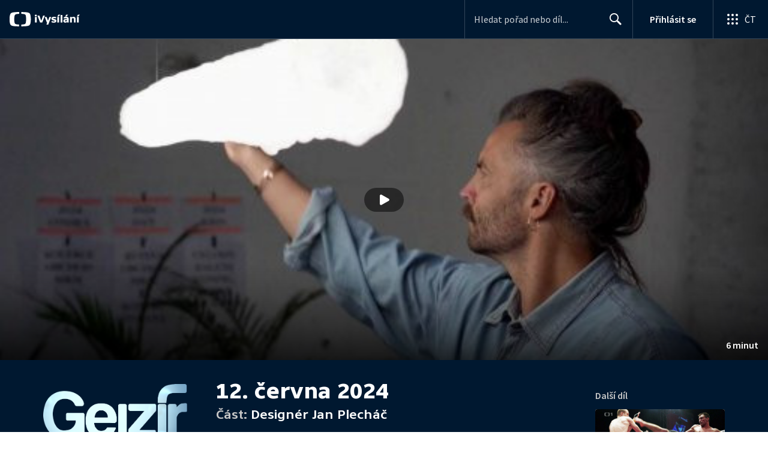

--- FILE ---
content_type: text/plain; charset=utf-8
request_url: https://events.getsitectrl.com/api/v1/events
body_size: 557
content:
{"id":"6692ce3184f1cc1c","user_id":"6692ce3184fc85d6","time":1762198603283,"token":"1762198603.aafd3d027c457e8d2de399ec181152b0.849dc87d2a56e3ea806903db8d71d095","geo":{"ip":"3.19.55.252","geopath":"147015:147763:220321:","geoname_id":4509177,"longitude":-83.0061,"latitude":39.9625,"postal_code":"43215","city":"Columbus","region":"Ohio","state_code":"OH","country":"United States","country_code":"US","timezone":"America/New_York"},"ua":{"platform":"Desktop","os":"Mac OS","os_family":"Mac OS X","os_version":"10.15.7","browser":"Other","browser_family":"ClaudeBot","browser_version":"1.0","device":"Spider","device_brand":"Spider","device_model":"Desktop"},"utm":{}}

--- FILE ---
content_type: application/javascript; charset=UTF-8
request_url: https://ctfs.ceskatelevize.cz/ivysilani/_next/static/chunks/pages/porady/%5BshowIdWithCode%5D/%5Bid%5D/cast/%5BindexId%5D-3ed11d1c0e39ec85.js
body_size: 437
content:
try{!function(){var e="undefined"!=typeof window?window:"undefined"!=typeof global?global:"undefined"!=typeof globalThis?globalThis:"undefined"!=typeof self?self:{},t=(new e.Error).stack;t&&(e._sentryDebugIds=e._sentryDebugIds||{},e._sentryDebugIds[t]="b85962e1-ce84-4140-a9c4-4197359b1730",e._sentryDebugIdIdentifier="sentry-dbid-b85962e1-ce84-4140-a9c4-4197359b1730")}()}catch(e){}(self.webpackChunk_N_E=self.webpackChunk_N_E||[]).push([[8977],{81314:function(e,t,r){"use strict";r.r(t),r(67294);var a=r(26986),d=r(39925),i=r(96830),n=r(40703),s=r(73325),o=r(51013),u=r(85893);let y=e=>"errorStatusCode"in e?(0,u.jsx)(o.$,{errorStatusCode:e.errorStatusCode,transactionId:e.transactionId}):(0,u.jsx)(i.p,{data:e.data});y.getInitialProps=async e=>{let{indexId:t,id:r,showIdWithCode:i}=e.query;if(!r||Array.isArray(t)||Array.isArray(r)||!t||!i||Array.isArray(i))return(0,s.sG)(e);let[o]=(0,d.w)(r)?r.split("-"):[];if(!o)return(0,d.w)(i)?((0,s.Qp)((0,a.yV)({page:a.T3.SHOW,showIdWithCode:i}),e),{}):(0,s.sG)(e);let u=await (0,s.yS)({query:n.fJ,variables:{id:o,indexId:t},context:e,path:`${t}${r}${i}`,getExpectedPath:e=>{let{id:t,index:r,show:a}=e.mediaMeta;return"movie"===a.showType?"":`${r.id}${t}${a.slug}`},getRedirectPath:e=>{let{id:t,show:r,index:d}=e.mediaMeta;return"movie"===r.showType?(0,a.yV)({page:a.T3.SHOW,showIdWithCode:r.slug}):(0,a.yV)({page:a.T3.INDEX,id:t,showIdWithCode:r.slug,indexId:d.id})}});return u?"errorStatusCode"in u&&404===u.errorStatusCode?((0,s.Qp)((0,a.yV)({page:a.T3.EPISODE,id:e.query.id,showIdWithCode:e.query.showIdWithCode}),e),u):("data"in u&&(0,s.ik)(u.data.mediaMeta.resetCacheAt,e),u):{}},t.default=y},78343:function(e,t,r){(window.__NEXT_P=window.__NEXT_P||[]).push(["/porady/[showIdWithCode]/[id]/cast/[indexId]",function(){return r(81314)}])}},function(e){e.O(0,[9740,763,118,1030,3107,637,5987,3988,1184,8310,7579,3221,5375,1282,458,3444,9811,2070,2209,5175,7115,1645,2335,8463,9774,2888,179],function(){return e(e.s=78343)}),_N_E=e.O()}]);

--- FILE ---
content_type: application/javascript; charset=UTF-8
request_url: https://ctfs.ceskatelevize.cz/ivysilani/_next/static/chunks/118-82a7126366e36322.js
body_size: 728
content:
try{!function(){var e="undefined"!=typeof window?window:"undefined"!=typeof global?global:"undefined"!=typeof globalThis?globalThis:"undefined"!=typeof self?self:{},t=(new e.Error).stack;t&&(e._sentryDebugIds=e._sentryDebugIds||{},e._sentryDebugIds[t]="9f1201d2-b0b4-48ca-b3d6-aab378403001",e._sentryDebugIdIdentifier="sentry-dbid-9f1201d2-b0b4-48ca-b3d6-aab378403001")}()}catch(e){}"use strict";(self.webpackChunk_N_E=self.webpackChunk_N_E||[]).push([[118],{44012:function(e,t,n){var r=n(97582),o=n(67294),a=n(680),u=n(86896);function i(e){var t=(0,u.Z)(),n=t.formatMessage,r=t.textComponent,a=void 0===r?o.Fragment:r,i=e.id,s=e.description,l=e.defaultMessage,d=e.values,c=e.children,f=e.tagName,v=void 0===f?a:f,g=n({id:i,description:s,defaultMessage:l},d,{ignoreTag:e.ignoreTag});return"function"==typeof c?c(Array.isArray(g)?g:[g]):v?o.createElement(v,null,g):o.createElement(o.Fragment,null,g)}i.displayName="FormattedMessage";var s=o.memo(i,function(e,t){var n=e.values,o=(0,r.__rest)(e,["values"]),u=t.values,i=(0,r.__rest)(t,["values"]);return(0,a.wU)(u,n)&&(0,a.wU)(o,i)});s.displayName="MemoizedFormattedMessage",t.Z=s},72742:function(e,t,n){n.d(t,{D:function(){return c}});var r=n(97582),o=n(73914),a=n(14012),u=n(30020),i=n(14692),s=n(30990),l=n(66252),d=n(30320).Nq?o.useLayoutEffect:o.useEffect;function c(e,t){var n=(0,l.x)(null==t?void 0:t.client);(0,i.Vp)(e,i.n_.Mutation);var c=o.useState({called:!1,loading:!1,client:n}),f=c[0],v=c[1],g=o.useRef({result:f,mutationId:0,isMounted:!0,client:n,mutation:e,options:t});d(function(){Object.assign(g.current,{client:n,options:t,mutation:e})});var m=o.useCallback(function(e){void 0===e&&(e={});var t=g.current,n=t.options,o=t.mutation,i=(0,r.__assign)((0,r.__assign)({},n),{mutation:o}),l=e.client||g.current.client;g.current.result.loading||i.ignoreResults||!g.current.isMounted||v(g.current.result={loading:!0,error:void 0,data:void 0,called:!0,client:l});var d=++g.current.mutationId,c=(0,a.J)(i,e);return l.mutate(c).then(function(t){var n,r,o=t.data,a=t.errors,i=a&&a.length>0?new s.cA({graphQLErrors:a}):void 0,f=e.onError||(null===(n=g.current.options)||void 0===n?void 0:n.onError);if(i&&f&&f(i,c),d===g.current.mutationId&&!c.ignoreResults){var m={called:!0,loading:!1,data:o,error:i,client:l};g.current.isMounted&&!(0,u.D)(g.current.result,m)&&v(g.current.result=m)}var b=e.onCompleted||(null===(r=g.current.options)||void 0===r?void 0:r.onCompleted);return i||null==b||b(t.data,c),t},function(t){if(d===g.current.mutationId&&g.current.isMounted){var n,r={loading:!1,error:t,data:void 0,called:!0,client:l};(0,u.D)(g.current.result,r)||v(g.current.result=r)}var o=e.onError||(null===(n=g.current.options)||void 0===n?void 0:n.onError);if(o)return o(t,c),{data:void 0,errors:t};throw t})},[]),b=o.useCallback(function(){if(g.current.isMounted){var e={called:!1,loading:!1,client:g.current.client};Object.assign(g.current,{mutationId:0,result:e}),v(e)}},[]);return o.useEffect(function(){var e=g.current;return e.isMounted=!0,function(){e.isMounted=!1}},[]),[m,(0,r.__assign)({reset:b},f)]}}}]);